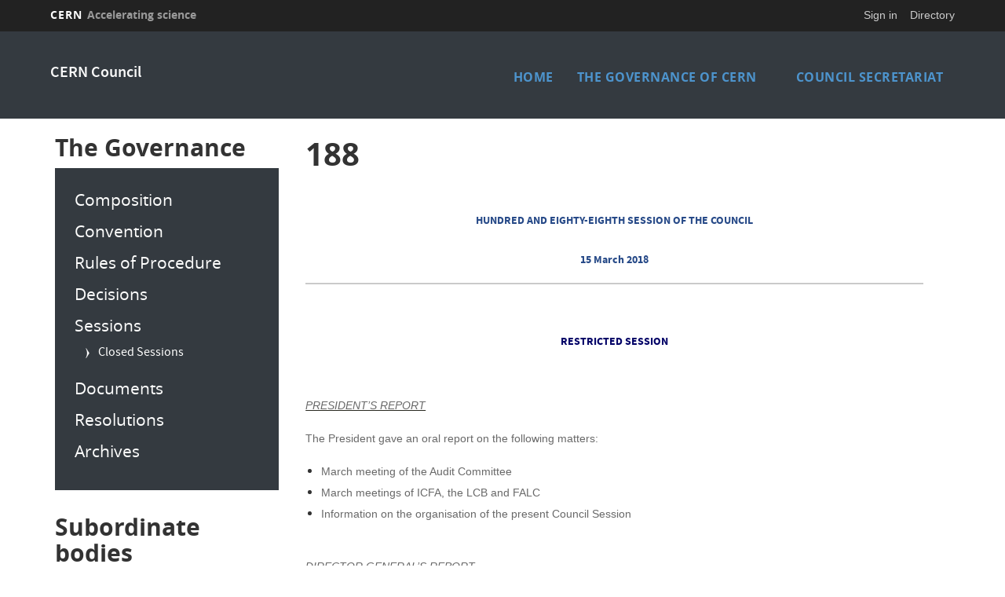

--- FILE ---
content_type: text/html; charset=UTF-8
request_url: https://council.web.cern.ch/node/157
body_size: 9056
content:
<!DOCTYPE html>
<html  lang="en" dir="ltr" prefix="content: http://purl.org/rss/1.0/modules/content/  dc: http://purl.org/dc/terms/  foaf: http://xmlns.com/foaf/0.1/  og: http://ogp.me/ns#  rdfs: http://www.w3.org/2000/01/rdf-schema#  schema: http://schema.org/  sioc: http://rdfs.org/sioc/ns#  sioct: http://rdfs.org/sioc/types#  skos: http://www.w3.org/2004/02/skos/core#  xsd: http://www.w3.org/2001/XMLSchema# ">
  <head>
    <meta charset="utf-8" />
<script>var _paq = _paq || [];(function(){var u=(("https:" == document.location.protocol) ? "https://piwik.web.cern.ch/" : "http://piwik.web.cern.ch/");_paq.push(["setSiteId", "3170"]);_paq.push(["setTrackerUrl", u+"matomo.php"]);_paq.push(["setDoNotTrack", 1]);if (!window.matomo_search_results_active) {_paq.push(["trackPageView"]);}_paq.push(["setIgnoreClasses", ["no-tracking","colorbox"]]);_paq.push(["enableLinkTracking"]);var d=document,g=d.createElement("script"),s=d.getElementsByTagName("script")[0];g.type="text/javascript";g.defer=true;g.async=true;g.src=u+"matomo.js";s.parentNode.insertBefore(g,s);})();</script>
<meta name="Generator" content="Drupal 10 (https://www.drupal.org)" />
<meta name="MobileOptimized" content="width" />
<meta name="HandheldFriendly" content="true" />
<meta name="viewport" content="width=device-width, initial-scale=1.0" />
<link rel="icon" href="/sites/default/themes/cernoverride/favicon.ico" type="image/vnd.microsoft.icon" />
<link rel="alternate" hreflang="und" href="https://council.web.cern.ch/en/node/157" />
<link rel="canonical" href="https://council.web.cern.ch/en/node/157" />
<link rel="shortlink" href="https://council.web.cern.ch/en/node/157" />

    <title>188 | CERN Council</title>
    <link rel="stylesheet" media="all" href="/core/assets/vendor/jquery.ui/themes/base/core.css?sucfru" />
<link rel="stylesheet" media="all" href="/core/assets/vendor/jquery.ui/themes/base/controlgroup.css?sucfru" />
<link rel="stylesheet" media="all" href="/core/assets/vendor/jquery.ui/themes/base/checkboxradio.css?sucfru" />
<link rel="stylesheet" media="all" href="/core/assets/vendor/jquery.ui/themes/base/resizable.css?sucfru" />
<link rel="stylesheet" media="all" href="/core/assets/vendor/jquery.ui/themes/base/button.css?sucfru" />
<link rel="stylesheet" media="all" href="/core/assets/vendor/jquery.ui/themes/base/dialog.css?sucfru" />
<link rel="stylesheet" media="all" href="/core/misc/components/progress.module.css?sucfru" />
<link rel="stylesheet" media="all" href="/core/modules/system/css/components/align.module.css?sucfru" />
<link rel="stylesheet" media="all" href="/core/modules/system/css/components/fieldgroup.module.css?sucfru" />
<link rel="stylesheet" media="all" href="/core/modules/system/css/components/container-inline.module.css?sucfru" />
<link rel="stylesheet" media="all" href="/core/modules/system/css/components/clearfix.module.css?sucfru" />
<link rel="stylesheet" media="all" href="/core/modules/system/css/components/details.module.css?sucfru" />
<link rel="stylesheet" media="all" href="/core/modules/system/css/components/hidden.module.css?sucfru" />
<link rel="stylesheet" media="all" href="/core/modules/system/css/components/item-list.module.css?sucfru" />
<link rel="stylesheet" media="all" href="/core/modules/system/css/components/js.module.css?sucfru" />
<link rel="stylesheet" media="all" href="/core/modules/system/css/components/nowrap.module.css?sucfru" />
<link rel="stylesheet" media="all" href="/core/modules/system/css/components/position-container.module.css?sucfru" />
<link rel="stylesheet" media="all" href="/core/modules/system/css/components/reset-appearance.module.css?sucfru" />
<link rel="stylesheet" media="all" href="/core/modules/system/css/components/resize.module.css?sucfru" />
<link rel="stylesheet" media="all" href="/core/modules/system/css/components/system-status-counter.css?sucfru" />
<link rel="stylesheet" media="all" href="/core/modules/system/css/components/system-status-report-counters.css?sucfru" />
<link rel="stylesheet" media="all" href="/core/modules/system/css/components/system-status-report-general-info.css?sucfru" />
<link rel="stylesheet" media="all" href="/core/modules/system/css/components/tablesort.module.css?sucfru" />
<link rel="stylesheet" media="all" href="/modules/custom/cern-dev-status/css/dev_styling.css?sucfru" />
<link rel="stylesheet" media="all" href="/modules/custom/cern-toolbar/assets/css/screen.css?sucfru" />
<link rel="stylesheet" media="all" href="/modules/custom/cern-toolbar/assets/css/cookieconsent.css?sucfru" />
<link rel="stylesheet" media="all" href="/modules/contrib/jquery_ui/assets/vendor/jquery.ui/themes/base/core.css?sucfru" />
<link rel="stylesheet" media="all" href="/core/assets/vendor/jquery.ui/themes/base/theme.css?sucfru" />
<link rel="stylesheet" media="all" href="/modules/contrib/jquery_ui/assets/vendor/jquery.ui/themes/base/theme.css?sucfru" />
<link rel="stylesheet" media="all" href="/modules/contrib/extlink/extlink.css?sucfru" />
<link rel="stylesheet" media="all" href="/themes/custom/cern-theme/css/color/colors.css?sucfru" />
<link rel="stylesheet" media="all" href="/sites/default/files/color/cernoverride-a90a4b7d/colors.css?sucfru" />
<link rel="stylesheet" media="all" href="/themes/custom/cern-base-theme/css/base.css?sucfru" />
<link rel="stylesheet" media="all" href="/themes/custom/cern-base-theme/css/layout.css?sucfru" />
<link rel="stylesheet" media="all" href="//framework.web.cern.ch/framework/3.0/js/prism/prism.css" />
<link rel="stylesheet" media="all" href="/themes/custom/cern-base-theme/css/components/footer.css?sucfru" />
<link rel="stylesheet" media="all" href="/themes/custom/cern-base-theme/css/components/header.css?sucfru" />
<link rel="stylesheet" media="all" href="/themes/custom/cern-base-theme/css/components/pagination.css?sucfru" />
<link rel="stylesheet" media="all" href="/themes/custom/cern-base-theme/css/components/forms.css?sucfru" />
<link rel="stylesheet" media="all" href="/themes/custom/cern-base-theme/css/components/fields.css?sucfru" />
<link rel="stylesheet" media="all" href="/themes/custom/cern-base-theme/css/components/dropdown.css?sucfru" />
<link rel="stylesheet" media="all" href="/themes/custom/cern-base-theme/css/components/progress.css?sucfru" />
<link rel="stylesheet" media="all" href="/themes/custom/cern-base-theme/css/components/accordion.css?sucfru" />
<link rel="stylesheet" media="all" href="/themes/custom/cern-base-theme/css/components/social-sharing.css?sucfru" />
<link rel="stylesheet" media="all" href="//framework.web.cern.ch/framework/3.0/js/colorbox/colorbox.css" />
<link rel="stylesheet" media="all" href="/modules/contrib/jquery_ui/assets/vendor/jquery.ui/themes/base/draggable.css?sucfru" />
<link rel="stylesheet" media="all" href="/modules/contrib/jquery_ui/assets/vendor/jquery.ui/themes/base/resizable.css?sucfru" />
<link rel="stylesheet" media="all" href="/themes/custom/cern-base-theme/css/theme.css?sucfru" />
<link rel="stylesheet" media="all" href="/themes/custom/cern-base-theme/css/cookies.css?sucfru" />
<link rel="stylesheet" media="all" href="/themes/custom/cern-base-theme/css/viewspage.css?sucfru" />
<link rel="stylesheet" media="all" href="/themes/custom/cern-base-theme/css/views/faq-views.css?sucfru" />
<link rel="stylesheet" media="all" href="/themes/custom/cern-base-theme/css/views/agenda-views.css?sucfru" />
<link rel="stylesheet" media="all" href="/themes/custom/cern-base-theme/css/views/news-views.css?sucfru" />
<link rel="stylesheet" media="all" href="/themes/custom/cern-base-theme/css/views/stories-views.css?sucfru" />
<link rel="stylesheet" media="all" href="/themes/custom/cern-base-theme/css/views/resources-views.css?sucfru" />
<link rel="stylesheet" media="all" href="/themes/custom/cern-base-theme/css/views/taxonomies-views.css?sucfru" />
<link rel="stylesheet" media="all" href="/themes/custom/cern-base-theme/css/views/search-views.css?sucfru" />
<link rel="stylesheet" media="all" href="/themes/custom/cern-base-theme/css/views/common-views.css?sucfru" />
<link rel="stylesheet" media="all" href="/themes/custom/cern-base-theme/css/views/generic-views.css?sucfru" />
<link rel="stylesheet" media="all" href="/themes/custom/cern-theme/css/header.css?sucfru" />
<link rel="stylesheet" media="all" href="/themes/custom/cern-theme/css/layout.css?sucfru" />
<link rel="stylesheet" media="all" href="/themes/custom/cern-theme/css/common-views.css?sucfru" />
<link rel="stylesheet" media="all" href="/themes/custom/cern-theme/css/fields.css?sucfru" />
<link rel="stylesheet" media="all" href="/themes/custom/cern-theme/css/forms.css?sucfru" />
<link rel="stylesheet" media="all" href="/themes/custom/cern-theme/css/views.css?sucfru" />
<link rel="stylesheet" media="all" href="/themes/custom/cern-theme/css/blocks.css?sucfru" />
<link rel="stylesheet" media="all" href="/themes/custom/cern-theme/css/comments.css?sucfru" />
<link rel="stylesheet" media="all" href="/sites/default/themes/cernoverride/css/theme.css?sucfru" />

    
          <link rel="preload" href="//framework.web.cern.ch/framework/3.0/images/loader.gif" as="image">
      </head>
  <body class="cern-theme-on path-node page-node-type-news has-glyphicons">
        <a href="#main-content" class="visually-hidden focusable skip-link">
      Skip to main content
    </a>
    <div  id="cern-toolbar" role="group" aria-label="CERN Toolbar" class="user-not-authenticated">
    <h1>
        <a href="//home.cern" title="CERN">
            CERN
            <span>Accelerating science</span>
        </a>
    </h1>
    <ul>
        <li class="signin"> 
                                                     
                                        <div class="item-list item-list-length-1">
                <ul class="cern-signedin toolbar-submenu"><li class="cern-account-links"><a href="https://council.web.cern.ch/en/user/login?destination=node/157" class="cern-account cern-signin cern-single-mobile-signin">Sign in</a></li></ul>
            </div>
        </li>
        <li><a href="//cern.ch/directory" class="cern-directory" title="Search CERN resources and browse the directory">Directory</a></li>
    </ul>
</div>

      <div class="dialog-off-canvas-main-canvas" data-off-canvas-main-canvas>
    
    


    


<style>
    @media only screen and (min-width: 750px){
      .header-wrapper{
      height:px;
    }
  }
/*    @media only screen and (max-width: 749px){
      .header-wrapper{
      height:px;
    }
  }*/
</style>

<header  role="banner" 
style="background-image: url() !important;
background-size:  !important;
background-repeat:  !important;
background-position:  !important;
background-position:  !important;">

  <div class="header-wrapper">

    
								<div class="site-info col-sm-2">
			
        
        <div class="site-info__text col-lg-12 col-md-12 col-sm-12">

                      <div class="site-info__text__name">
              <a href="/en" title="Home" rel="home">
                CERN Council
              </a>
            </div>
          
          
        </div>

      </div>

    
    
									<div class="site-nav col-sm-10 ">
			
          <div class="region region-header">
    <nav role="navigation" aria-labelledby="block-mainmenu-3-menu" id="block-mainmenu-3">
            
  <h2 class="visually-hidden" id="block-mainmenu-3-menu">Main menu</h2>
  

        <nav class="navbar navbar-default main-menu">
  <div class="container-fluid">
    <!-- Brand and toggle get grouped for better mobile display -->
    
    <!-- Collect the nav links, forms, and other content for toggling -->

    <div class="navbar-items"> 

      
                                                  <ul class="nav navbar-nav">
                                                              <li>
                      <a href="/index.php/en" title="" data-drupal-link-system-path="&lt;front&gt;">Home</a>
                                                          </li>

                  
                                                  <li class="dropdown">

                    
                    <a href="https://council.web.cern.ch/en/content/news" class="dropdown-toggle">                    The Governance of CERN
                                        </a>
                                                                                                                        <ul class="dropdown-menu">
                                                                <li>
                      <a href="https://indico.cern.ch/event/1247332/">Briefing on CERN Governance for new Council delegates</a>
                                                          </li>

                  
                                                    <li>
                      <a href="https://council.web.cern.ch/en/content/resolutions">Resolutions</a>
                                                          </li>

                  
                              </ul>
                      
                                      </li>

                  
                                                    <li>
                      <a href="/index.php/en/content/council-secretariat" data-drupal-link-system-path="node/17">Council Secretariat</a>
                                                          </li>

                                                          <li class="search-item cern-search">
                      <a href="#" class="cern-item-search search-link" onClick="openSearch()">SEARCH</a>

                      <div id="cern-search-overlay">
                        <div class="close-cern-search" onClick="closeSearch()"></div>
                        <div class="col-md-offset-2 col-md-8">
                          <div role="search" class="block block-search block-search-form-block">
                            <form class="search-block-form" data-drupal-selector="search-block-form" action="/search/node" method="get" id="search-block-form" accept-charset="UTF-8" data-drupal-form-fields="edit-keys">
                              <div class="form-item js-form-item form-type-search js-form-type-search form-item-keys js-form-item-keys form-no-label form-group">
                                <input title="Enter the terms you wish to search for." data-drupal-selector="edit-keys" class="form-search form-control" placeholder="E.G. BIRTH OF WEB, LHC PAGE 1, BULLETIN..." type="search" id="edit-keys" name="keys" value="" size="15" maxlength="128">
                              </div>
                              <div id="edit-keys--description" class="description help-block">Enter the terms you wish to search for.</div>
                            </form>
                          </div>
                        </div>
                      </div>
                    </li>
                  
                              </ul>
                      

      
        </div>
        <!-- /.navbar-collapse -->
      </div>
      <!-- /.container-fluid -->
    </nav>
    
  </nav>

  </div>


      </div>
    
  </div>

</div>

</header>
<div class="mobile-wrapper">
  <div class="mobile-menu">
      </div>
</div>
<main role="main">
	<a id="main-content" tabindex="-1"></a>
					<div class="container">
      

					<div class="sidebar-left col-md-3 col-sm-12 col-xs-12">
				  <div class="region region-left">
    <nav role="navigation" aria-labelledby="block-lagouvernanceducern-menu" id="block-lagouvernanceducern">
      
  <h2 id="block-lagouvernanceducern-menu">The Governance</h2>
  

        
        <ul class="menu nav">
						<li>
				<a href="/en/content/council-composition-january-2026" data-drupal-link-system-path="node/164">Composition</a>
							</li>
					<li>
				<a href="/en/content/convention-establishment-european-organization-nuclear-research" data-drupal-link-system-path="node/19">Convention</a>
							</li>
					<li>
				<a href="https://council.web.cern.ch/sites/default/files/CERN-3388-Rev4-Council-rules-of-procedure.pdf">Rules of Procedure</a>
							</li>
					<li>
				<a href="/en/decisions" data-drupal-link-system-path="decisions">Decisions</a>
							</li>
					<li>
				<a href="http://indico.cern.ch/category/1414/" title="">Sessions</a>
									        	<ul>
							<li>
				<a href="https://indico.cern.ch/category/10378/" title="">Closed Sessions</a>
							</li>
			</ul>
		
							</li>
					<li>
				<a href="http://cds.cern.ch/collection/Council%20and%20Committee%20of%20Council?ln=fr" title="">Documents</a>
							</li>
					<li>
				<a href="https://council.web.cern.ch/en/content/resolutions">Resolutions</a>
							</li>
					<li>
				<a href="/en/content/archives-1" data-drupal-link-system-path="node/16">Archives</a>
							</li>
			</ul>
		

</ul>
  </nav>
<nav role="navigation" aria-labelledby="block-subordinatebodies-menu" id="block-subordinatebodies">
      
  <h2 id="block-subordinatebodies-menu">Subordinate bodies</h2>
  

        
        <ul class="menu nav">
						<li>
				<a href="/en/content/welcome-finance-committee" data-drupal-link-system-path="node/8">Finance Committee</a>
							</li>
					<li>
				<a href="/en/content/welcome-scientific-policy-committee" data-drupal-link-system-path="node/9">Scientific Policy Committee</a>
							</li>
					<li>
				<a href="/en/content/tref" data-drupal-link-system-path="node/56">TREF</a>
							</li>
					<li>
				<a href="/en/content/cern-audit-committee" data-drupal-link-system-path="node/65">Audit Committee</a>
							</li>
					<li>
				<a href="http://pensionfund.cern.ch/en">Pension Fund Governing Board</a>
							</li>
			</ul>
		

</ul>
  </nav>
<nav role="navigation" aria-labelledby="block-cernoverride-cern-menu-menu-auditing-menu" id="block-cernoverride-cern-menu-menu-auditing">
      
  <h2 id="block-cernoverride-cern-menu-menu-auditing-menu">Auditing</h2>
  

        
        <ul class="menu nav">
						<li>
				<a href="/en/content/external-auditors" data-drupal-link-system-path="node/72">External Auditors</a>
							</li>
			</ul>
		

</ul>
  </nav>
<nav role="navigation" aria-labelledby="block-cernoverride-cern-menu-menu-the-european-strategy-for-p-menu" id="block-cernoverride-cern-menu-menu-the-european-strategy-for-p">
      
  <h2 id="block-cernoverride-cern-menu-menu-the-european-strategy-for-p-menu">The European Strategy for Particle Physics</h2>
  

        
        <ul class="menu nav">
						<li>
				<a href="/en/content/european-strategy-particle-physics" data-drupal-link-system-path="node/73">Welcome</a>
							</li>
					<li>
				<a href="http://europeanstrategyupdate.web.cern.ch">European Strategy for Particle Physics Update 2024 - 2026</a>
							</li>
					<li>
				<a href="/en/content/archives-2" data-drupal-link-system-path="node/161">Archives</a>
							</li>
			</ul>
		

</ul>
  </nav>
<section id="block-cernoverride-ecfa" class="block block-block-content block-block-content06155b74-9835-4341-9699-1326d0ab0c09 clearfix">
  
      <h2 class="block-title">ECFA</h2>
    

      
			<div class="field field--name-body field--type-text-with-summary field--label-hidden field--items">
							<div class="field--item"><p><a href="https://ecfa.web.cern.ch/">https://ecfa.web.cern.ch/</a></p>
</div>
					</div>
	
  </section>


  </div>

			</div>
				<div class="wrapper-center col-md-9 col-sm-12 col-xs-12">
			  <div class="region region-content">
        <h1 class="page-header">
<span>188</span>
</h1>

<div data-drupal-messages-fallback class="hidden"></div>
  
<article data-history-node-id="157" about="/en/node/157" class="news full clearfix">

  
    

  
  <div class="content">
    
						<div class="field field--name-body field--type-text-with-summary field--label-hidden field--item"><h2 align="center" style="color: rgb(39, 74, 136); font-family: Verdana, Arial, Helvetica, sans-serif; font-size: 15.36px;"><span style="font-size: 14px;"><span style="font-family: arial,helvetica,sans-serif;"><strong>HUNDRED AND EIGHTY-EIGHTH SESSION OF THE COUNCIL</strong></span></span></h2>
<h4 align="center" style="color: rgb(39, 74, 136); line-height: normal; font-family: Verdana, Arial, Helvetica, sans-serif; font-size: 12.16px;"><span style="font-size: 14px;"><span style="font-family: arial,helvetica,sans-serif;"><strong>15 March 2018</strong></span></span></h4>
<hr>
<p align="center">&nbsp;</p>
<p align="center"><span style="font-size: 14px;"><span style="font-family: arial,helvetica,sans-serif;"><span style="color: rgb(0, 0, 102);"><strong>RESTRICTED SESSION </strong></span></span></span></p>
<p align="center">&nbsp;</p>
<p class="rtejustify"><span style="color: rgb(105, 105, 105);"><span style="font-size: 14px;"><span style="font-family: arial,helvetica,sans-serif;"><em><u>PRESIDENT’S REPORT</u></em></span></span></span></p>
<p class="rtejustify"><span style="color: rgb(105, 105, 105);"><span style="font-size: 14px;"><span style="font-family: arial,helvetica,sans-serif;">The President gave an oral report on the following matters:</span></span></span></p>
<ul>
<li>
<p class="rtejustify"><span style="color: rgb(105, 105, 105);"><span style="font-size: 14px;"><span style="font-family: arial,helvetica,sans-serif;">March meeting of the Audit Committee</span></span></span></p>
</li>
<li>
<p class="rtejustify"><span style="color: rgb(105, 105, 105);"><span style="font-size: 14px;"><span style="font-family: arial,helvetica,sans-serif;">March meetings of ICFA, the LCB and FALC</span></span></span></p>
</li>
<li>
<p class="rtejustify"><span style="color: rgb(105, 105, 105);"><span style="font-size: 14px;"><span style="font-family: arial,helvetica,sans-serif;">Information on the organisation of the present Council Session</span></span></span><br>
	&nbsp;</p>
</li>
</ul>
<p class="rtejustify"><span style="color: rgb(105, 105, 105);"><span style="font-size: 14px;"><span style="font-family: arial,helvetica,sans-serif;"><em><u>DIRECTOR GENERAL’S REPORT</u></em></span></span></span></p>
<p class="rtejustify"><span style="color: rgb(105, 105, 105);"><span style="font-size: 14px;"><span style="font-family: arial,helvetica,sans-serif;">The Director-General gave an oral report on the following matters:</span></span></span></p>
<ul>
<li>
<p><span style="color: rgb(105, 105, 105);"><span style="font-size: 14px;"><span style="font-family: arial,helvetica,sans-serif;">Status of discussions on a possible ILC project in Japan, from the March meetings of the LCB and ICFA</span></span></span></p>
</li>
<li>
<p><span style="color: rgb(105, 105, 105);"><span style="font-size: 14px;"><span style="font-family: arial,helvetica,sans-serif;">Recent protocol visits</span></span></span></p>
</li>
<li>
<p><span style="color: rgb(105, 105, 105);"><span style="font-size: 14px;"><span style="font-family: arial,helvetica,sans-serif;">Davos World Economic Forum 2018</span></span></span></p>
</li>
<li>
<p><span style="color: rgb(105, 105, 105);"><span style="font-size: 14px;"><span style="font-family: arial,helvetica,sans-serif;">Internal working group on the quality of working life at CERN</span></span></span></p>
</li>
<li>
<p><span style="color: rgb(105, 105, 105);"><span style="font-size: 14px;"><span style="font-family: arial,helvetica,sans-serif;">CERN Observer status at SESAME</span></span></span><br>
	&nbsp;</p>
</li>
</ul>
<p class="rtejustify"><span style="color: rgb(105, 105, 105);"><span style="font-size: 14px;"><span style="font-family: arial,helvetica,sans-serif;"><em><u>LHC MATTERS</u></em></span></span></span></p>
<p class="rtejustify" style="margin: 12pt 0in 0pt;"><span style="color: rgb(105, 105, 105);"><span style="font-size: 14px;"><span style="font-family: arial,helvetica,sans-serif;">The Council heard status reports by the Director for Accelerators and Technology, Dr Bordry, and by the Director for Research and Computing, Professor Elsen, and expressed its appreciation to the accelerator, detector and computing teams for their efforts to overcome the various technical and scientific challenges faced during the year-end technical stop.</span></span></span></p>
<p class="rtejustify" style="margin: 12pt 0in 0pt;">&nbsp;</p>
<p class="rtejustify"><span style="color: rgb(105, 105, 105);"><span style="font-size: 14px;"><span style="font-family: arial,helvetica,sans-serif;"><em><u>PENSION FUND</u></em></span></span></span></p>
<p class="rtejustify"><span style="color: rgb(105, 105, 105);"><span style="font-size: 14px;"><span style="font-family: arial,helvetica,sans-serif;"><span style="mso-ascii-font-family: &quot;Times New Roman&quot;; mso-ascii-theme-font: major-latin; mso-hansi-font-family: &quot;Times New Roman&quot;; mso-hansi-theme-font: major-latin; mso-bidi-font-family: &quot;Times New Roman&quot;; mso-bidi-theme-font: major-latin; mso-themecolor: text1;">The Council heard a report by the Chair of the Pension Fund Governing Board (PFGB), Dr Roth, on the meetings of the Board and the </span>Investment Committee since the Council’s December 2017 Session, and took note that the Fund had achieved an investment return of 6.93% in 2017 and that, at the end of the year, its cumulative return since 31 December 2011 had exceeded the prorated objective for the period by 14.73 percentage points.</span></span></span></p>
<p class="rtejustify">&nbsp;</p>
<p class="rtejustify"><span style="color: rgb(105, 105, 105);"><span style="font-size: 14px;"><span style="font-family: arial,helvetica,sans-serif;"><em><u>SITE AND BUILDING RENOVATION STATUS</u></em></span></span></span></p>
<p class="rtejustify"><span style="color: rgb(105, 105, 105);"><span style="font-size: 14px;"><span style="font-family: arial,helvetica,sans-serif;">The Council heard a presentation by the Director for Finance and Human Resources, Dr Steinacher, on the status of the consolidation and renovation of site infrastructure and buildings, the associated planning and budget frameworks, the methodology for determining the strategy and priorities for building consolidation and construction, and the objectives of the CERN Masterplan 2030.</span></span></span></p>
<p class="rtejustify">&nbsp;</p>
<p class="rtejustify"><span style="color: rgb(105, 105, 105);"><span style="font-size: 14px;"><span style="font-family: arial,helvetica,sans-serif;"><em><u>ENERGY MANAGEMENT AND EFFICIENCY</u></em></span></span></span></p>
<p class="rtejustify"><span style="color: rgb(105, 105, 105);"><span style="font-size: 14px;"><span style="font-family: arial,helvetica,sans-serif;">The Council heard presentations by Dr Bordry on the series of workshops on energy management for large-scale infrastructures and by Mr Claudet, energy coordinator for the Accelerator and Technology sector, on energy management, awareness-raising initiatives, efficiency evaluation tools and heat recovery projects currently under way at CERN.</span></span></span></p>
<p class="rtejustify">&nbsp;</p>
<p class="rtejustify"><span style="color: rgb(105, 105, 105);"><span style="font-size: 14px;"><span style="font-family: arial,helvetica,sans-serif;"><em><u>CERN ALUMNI PROGRAMME STATUS</u></em></span></span></span></p>
<p class="rtejustify"><span style="color: rgb(105, 105, 105);"><span style="font-size: 14px;"><span style="font-family: arial,helvetica,sans-serif;"><span style="mso-ascii-font-family: &quot;Times New Roman&quot;; mso-ascii-theme-font: major-latin; mso-hansi-font-family: &quot;Times New Roman&quot;; mso-hansi-theme-font: major-latin; mso-bidi-font-family: &quot;Times New Roman&quot;; mso-bidi-theme-font: major-latin; mso-themecolor: text1;">The Council took note of a status report on the CERN alumni network presented by Ms Esteveny, Head of CERN Alumni Relations, outlining the composition of the network, recent and upcoming activities, as well as the mutual benefits of membership for the Organization and the network members.</span></span></span></span></p>
<p class="rtejustify">&nbsp;</p>
<p>&nbsp;</p>
<p class="rtecenter"><span style="font-size: 14px;"><span style="font-family: arial,helvetica,sans-serif;"><span style="color: rgb(0, 0, 102);"><strong>RESTRICTED&nbsp;SESSION ON&nbsp;EUROPEAN STRATEGY MATTERS</strong></span></span></span></p>
<p class="rtecenter">&nbsp;</p>
<p class="rtejustify"><span style="color: rgb(105, 105, 105);"><span style="font-size: 14px;"><span style="font-family: arial,helvetica,sans-serif;"><em><u>UPDATE OF THE EUROPEAN STRATEGY FOR PARTICLE PHYSICS</u></em></span></span></span></p>
<p class="rtejustify" style="margin: 12pt 0in 0pt;"><span style="color: rgb(105, 105, 105);"><span style="font-size: 14px;"><span style="font-family: arial,helvetica,sans-serif;">The Council approved the detailed plan for the Strategy update process and an amendment to the composition of the Physics Preparatory Group, set out in document <a href="https://cds.cern.ch/record/2310695/files/English.pdf" target="_blank"><font color="#0066cc">CERN/SPC/1099/Rev.-CERN/3340/Rev</font></a>., together with the addition of the NuPECC Chair as a standing invitee for Council agenda items related to the European Strategy for Particle Physics, in document <a href="https://cds.cern.ch/record/2310747/files/English.pdf" target="_blank"><font color="#0066cc">CERN/3092/Rev.2</font></a><a href="https://indico.cern.ch/event/706930/contributions/2905610/attachments/1608204/2552714/c-e-3092Rev2_Procedural_framework_ESPP.pdf" target="_blank"><font color="#0066cc">.</font></a></span></span></span></p>
<p class="rtejustify" style="margin: 12pt 0in 0pt;">&nbsp;</p>
<p>&nbsp;</p>
<p class="rtecenter"><span style="font-size: 14px;"><span style="font-family: arial,helvetica,sans-serif;"><span style="color: rgb(0, 0, 102);"><strong>CLOSED&nbsp;SESSION </strong></span></span></span></p>
<p class="rtecenter">&nbsp;</p>
<p class="rtejustify"><span style="color: rgb(105, 105, 105);"><span style="font-size: 14px;"><span style="font-family: arial,helvetica,sans-serif;"><em><u>ENLARGEMENT PROCESS</u></em></span></span></span></p>
<p class="rtejustify"><span style="color: rgb(105, 105, 105);"><span style="font-size: 14px;"><span style="font-family: arial,helvetica,sans-serif;">The Council approved the introduction of deadlines designed to streamline the processes of accession to Associate Membership and Associate Membership in the pre-stage to Membership, as set out in document CERN/3342/RA/Rev.</span></span></span></p>
<p class="rtejustify"><span style="color: rgb(105, 105, 105);"><span style="font-size: 14px;"><span style="font-family: arial,helvetica,sans-serif;">The Council further agreed that certain aspects of the enlargement process warranted discussion by a dedicated Council working group and invited the President’s Group to draw up a mandate and composition on the basis of the input received from the Management and delegations for approval at the June Session.</span></span></span></p>
<p class="rtejustify">&nbsp;</p>
<p class="rtejustify">
</p><p><span style="color: rgb(105, 105, 105);"><span style="font-size: 14px;"><span style="font-family: arial,helvetica,sans-serif;"><em><u>APPOINTMENTS</u></em></span></span></span></p>
<p class="rtejustify"><span style="color: rgb(105, 105, 105);"><span style="font-size: 14px;"><span style="font-family: arial,helvetica,sans-serif;">The Council appointed Dr Hristov Vice-Chair of the Pension Fund Governing Board for three years, as of 1 May 2018</span></span></span></p>
<p>&nbsp;</p>
<p align="center"><span style="font-size: 14px;"><span style="font-family: arial,helvetica,sans-serif;">* * *</span></span></p>
<p>&nbsp;</p>
</div>
			<section>
  
  

  
</section>

  </div>

</article>

  

  </div>

		</div>
			</div>
	</main>

<footer role="contentinfo">
<div class="row cern-footer">
				<div class="col-xs-12 col-sm-3 col-md-3 col-lg-3 footer-first-col">
				  <div class="region region-footercolumn1">
    <section id="block-cernoverride-cern-block-1" class="block block-block-content block-block-content386bbeda-b4a9-4937-a0f9-552101ab682c clearfix">
  
      <h2 class="block-title">Contact</h2>
    

      
			<div class="field field--name-body field--type-text-with-summary field--label-hidden field--items">
							<div class="field--item"><p><span class="style4">E-mail:</span> <a href="mailto:%20Council.Secretariat@cern.ch">Council.Secretariat@cern.ch</a><span aria-label="(link sends e-mail)" class="mailto"></span></p>
</div>
					</div>
	
  </section>


  </div>

	  </div>
  <div class="col-xs-12 col-sm-8 col-md-8 col-lg-8 footer-second-col">
    <div class="row">
      <!-- CONTACT US -->
      <div class="col-sm-5 col-md-4 col-md-offset-0 col-lg-4 col-lg-offset-0">
              </div>
      <!-- general info -->
      <div class="col-sm-6 col-sm-offset-1 col-md-4 col-md-offset-0 col-lg-4">
        <div class=" mb-4">
                  </div>
      </div>
      <!-- cern and you -->
      <div class="col-sm-6 col-sm-offset-6 col-md-4 col-md-offset-0 col-lg-4  col-lg-offset-0">
        <div class=" mb-4">
                  </div>
      </div>
    </div>
  </div>
  <div class="col-xs-1 col-sm-1 col-md-1 col-lg-1 footer-last-logo">

          <a href="https://home.cern/" title="CERN" target="_blank"><img src="/sites/default/themes/cernoverride/logo-dark.svg" alt="CERN"/></a>
    
  </div>
</div>

  <div class="copy-wrapper dark">
  <a href="https://copyright.web.cern.ch/">
    Copyright
  </a>
  &nbsp;&copy;
  2026
  CERN</div>
</footer>

  </div>

    
    <script type="application/json" data-drupal-selector="drupal-settings-json">{"path":{"baseUrl":"\/","pathPrefix":"en\/","currentPath":"node\/157","currentPathIsAdmin":false,"isFront":false,"currentLanguage":"en"},"pluralDelimiter":"\u0003","suppressDeprecationErrors":true,"ajaxPageState":{"libraries":"[base64]","theme":"cernoverride","theme_token":null},"ajaxTrustedUrl":[],"matomo":{"disableCookies":false,"trackMailto":true,"trackColorbox":true},"data":{"extlink":{"extTarget":true,"extTargetNoOverride":false,"extNofollow":false,"extNoreferrer":false,"extFollowNoOverride":false,"extClass":"0","extLabel":"(link is external)","extImgClass":false,"extSubdomains":true,"extExclude":"","extInclude":"","extCssExclude":"","extCssExplicit":"","extAlert":false,"extAlertText":"This link will take you to an external web site. We are not responsible for their content.","mailtoClass":"0","mailtoLabel":"(link sends email)","extUseFontAwesome":false,"extIconPlacement":"append","extFaLinkClasses":"fa fa-external-link","extFaMailtoClasses":"fa fa-envelope-o","whitelistedDomains":[]}},"bootstrap":{"forms_has_error_value_toggle":1,"modal_animation":1,"modal_backdrop":"true","modal_focus_input":1,"modal_keyboard":1,"modal_select_text":1,"modal_show":1,"modal_size":"","popover_enabled":1,"popover_animation":1,"popover_auto_close":1,"popover_container":"body","popover_content":"","popover_delay":"0","popover_html":0,"popover_placement":"right","popover_selector":"","popover_title":"","popover_trigger":"click","tooltip_enabled":1,"tooltip_animation":1,"tooltip_container":"body","tooltip_delay":"0","tooltip_html":0,"tooltip_placement":"auto left","tooltip_selector":"","tooltip_trigger":"hover"},"user":{"uid":0,"permissionsHash":"d76e2a70234e1eaf43aee7257c8fb1a729f2cb3a0faa5ec1e7f89b1d0f925532"}}</script>
<script src="/core/assets/vendor/jquery/jquery.min.js?v=3.7.1"></script>
<script src="/core/assets/vendor/underscore/underscore-min.js?v=1.13.7"></script>
<script src="/core/assets/vendor/once/once.min.js?v=1.0.1"></script>
<script src="/core/misc/drupalSettingsLoader.js?v=10.4.5"></script>
<script src="/core/misc/drupal.js?v=10.4.5"></script>
<script src="/core/misc/drupal.init.js?v=10.4.5"></script>
<script src="/core/assets/vendor/jquery.ui/ui/version-min.js?v=10.4.5"></script>
<script src="/core/assets/vendor/jquery.ui/ui/data-min.js?v=10.4.5"></script>
<script src="/core/assets/vendor/jquery.ui/ui/disable-selection-min.js?v=10.4.5"></script>
<script src="/core/assets/vendor/jquery.ui/ui/jquery-patch-min.js?v=10.4.5"></script>
<script src="/core/assets/vendor/jquery.ui/ui/scroll-parent-min.js?v=10.4.5"></script>
<script src="/core/assets/vendor/jquery.ui/ui/unique-id-min.js?v=10.4.5"></script>
<script src="/core/assets/vendor/jquery.ui/ui/focusable-min.js?v=10.4.5"></script>
<script src="/core/assets/vendor/jquery.ui/ui/keycode-min.js?v=10.4.5"></script>
<script src="/core/assets/vendor/jquery.ui/ui/plugin-min.js?v=10.4.5"></script>
<script src="/core/assets/vendor/jquery.ui/ui/widget-min.js?v=10.4.5"></script>
<script src="/core/assets/vendor/jquery.ui/ui/labels-min.js?v=10.4.5"></script>
<script src="/core/assets/vendor/jquery.ui/ui/widgets/controlgroup-min.js?v=10.4.5"></script>
<script src="/core/assets/vendor/jquery.ui/ui/form-reset-mixin-min.js?v=10.4.5"></script>
<script src="/core/assets/vendor/jquery.ui/ui/widgets/mouse-min.js?v=10.4.5"></script>
<script src="/core/assets/vendor/jquery.ui/ui/widgets/checkboxradio-min.js?v=10.4.5"></script>
<script src="/core/assets/vendor/jquery.ui/ui/widgets/draggable-min.js?v=10.4.5"></script>
<script src="/core/assets/vendor/jquery.ui/ui/widgets/resizable-min.js?v=10.4.5"></script>
<script src="/core/assets/vendor/jquery.ui/ui/widgets/button-min.js?v=10.4.5"></script>
<script src="/core/assets/vendor/jquery.ui/ui/widgets/dialog-min.js?v=10.4.5"></script>
<script src="/modules/contrib/jquery_ui/assets/vendor/jquery.ui/ui/version-min.js?v=1.13.2"></script>
<script src="/modules/contrib/jquery_ui/assets/vendor/jquery.ui/ui/data-min.js?v=1.13.2"></script>
<script src="/modules/contrib/jquery_ui/assets/vendor/jquery.ui/ui/disable-selection-min.js?v=1.13.2"></script>
<script src="/modules/contrib/jquery_ui/assets/vendor/jquery.ui/ui/focusable-min.js?v=1.13.2"></script>
<script src="/modules/contrib/jquery_ui/assets/vendor/jquery.ui/ui/form-min.js?v=1.13.2"></script>
<script src="/modules/contrib/jquery_ui/assets/vendor/jquery.ui/ui/ie-min.js?v=1.13.2"></script>
<script src="/modules/contrib/jquery_ui/assets/vendor/jquery.ui/ui/keycode-min.js?v=1.13.2"></script>
<script src="/modules/contrib/jquery_ui/assets/vendor/jquery.ui/ui/labels-min.js?v=1.13.2"></script>
<script src="/modules/contrib/jquery_ui/assets/vendor/jquery.ui/ui/plugin-min.js?v=1.13.2"></script>
<script src="/modules/contrib/jquery_ui/assets/vendor/jquery.ui/ui/safe-active-element-min.js?v=1.13.2"></script>
<script src="/modules/contrib/jquery_ui/assets/vendor/jquery.ui/ui/safe-blur-min.js?v=1.13.2"></script>
<script src="/modules/contrib/jquery_ui/assets/vendor/jquery.ui/ui/scroll-parent-min.js?v=1.13.2"></script>
<script src="/modules/contrib/jquery_ui/assets/vendor/jquery.ui/ui/tabbable-min.js?v=1.13.2"></script>
<script src="/modules/contrib/jquery_ui/assets/vendor/jquery.ui/ui/unique-id-min.js?v=1.13.2"></script>
<script src="/modules/contrib/jquery_ui/assets/vendor/jquery.ui/ui/widget-min.js?v=1.13.2"></script>
<script src="/modules/contrib/jquery_ui/assets/vendor/jquery.ui/ui/widgets/mouse-min.js?v=1.13.2"></script>
<script src="/modules/contrib/jquery_ui/assets/vendor/jquery.ui/ui/widgets/draggable-min.js?v=1.13.2"></script>
<script src="/modules/contrib/jquery_ui/assets/vendor/jquery.ui/ui/widgets/resizable-min.js?v=1.13.2"></script>
<script src="/core/assets/vendor/tabbable/index.umd.min.js?v=6.2.0"></script>
<script src="/core/assets/vendor/tua-body-scroll-lock/tua-bsl.umd.min.js?v=10.4.5"></script>
<script src="/core/misc/progress.js?v=10.4.5"></script>
<script src="/themes/contrib/bootstrap/js/misc/progress.js?sucfru"></script>
<script src="/core/assets/vendor/loadjs/loadjs.min.js?v=4.3.0"></script>
<script src="/core/misc/debounce.js?v=10.4.5"></script>
<script src="/core/misc/announce.js?v=10.4.5"></script>
<script src="/core/misc/message.js?v=10.4.5"></script>
<script src="/themes/contrib/bootstrap/js/misc/message.js?sucfru"></script>
<script src="/core/misc/ajax.js?v=10.4.5"></script>
<script src="/themes/contrib/bootstrap/js/misc/ajax.js?sucfru"></script>
<script src="/themes/custom/cern-base-theme/sass/bootstrap/javascripts/bootstrap.min.js?sucfru"></script>
<script src="/themes/contrib/bootstrap/js/drupal.bootstrap.js?sucfru"></script>
<script src="/themes/contrib/bootstrap/js/attributes.js?sucfru"></script>
<script src="/themes/contrib/bootstrap/js/theme.js?sucfru"></script>
<script src="/themes/contrib/bootstrap/js/popover.js?sucfru"></script>
<script src="/themes/contrib/bootstrap/js/tooltip.js?sucfru"></script>
<script src="/core/assets/vendor/js-cookie/js.cookie.min.js?v=3.0.5"></script>
<script src="/modules/custom/cern-dev-status/js/cern_dev_status.js?v=3.1.2"></script>
<script src="/modules/custom/cern-dev-status/js/cern_dev_status_expand.js?v=3.1.2"></script>
<script src="/modules/custom/cern-toolbar/assets/js/cern_toolbar.js?v=1.x"></script>
<script src="//framework.web.cern.ch/framework/3.0/js/prism/prism.js"></script>
<script src="/themes/custom/cern-base-theme/js/cernbase.js?sucfru"></script>
<script src="/themes/custom/cern-base-theme/js/components/social-sharing.js?sucfru"></script>
<script src="/themes/custom/cern-base-theme/js/components/footer.js?sucfru"></script>
<script src="/themes/custom/cern-base-theme/js/views/agenda-views.js?sucfru"></script>
<script src="/themes/custom/cern-base-theme/js/views/faq-views.js?sucfru"></script>
<script src="/themes/custom/cern-base-theme/js/views/news-views.js?sucfru"></script>
<script src="/themes/custom/cern-base-theme/js/views/resources-views.js?sucfru"></script>
<script src="/themes/custom/cern-base-theme/js/views/stories-views.js?sucfru"></script>
<script src="/themes/custom/cern-base-theme/js/views/taxonomies-views.js?sucfru"></script>
<script src="/themes/custom/cern-base-theme/js/views/search-views.js?sucfru"></script>
<script src="/themes/custom/cern-base-theme/js/views/common-views.js?sucfru"></script>
<script src="/themes/custom/cern-base-theme/js/box-effects.js?sucfru"></script>
<script src="//framework.web.cern.ch/framework/3.0/js/colorbox/jquery.colorbox-min.js"></script>
<script src="//framework.web.cern.ch/framework/3.0/js/scroll-magic/ScrollMagic.min.js"></script>
<script src="//framework.web.cern.ch/framework/3.0/js/scroll-magic/text-effects.js"></script>
<script src="/themes/custom/cern-theme/js/anchor-fix.js?sucfru"></script>
<script src="/themes/custom/cern-theme/js/cernclean.js?sucfru"></script>
<script src="/libraries/codesnippet/lib/highlight/highlight.pack.js?v=10.4.5"></script>
<script src="/modules/contrib/codesnippet/js/codesnippet.js?v=10.4.5"></script>
<script src="/core/misc/displace.js?v=10.4.5"></script>
<script src="/core/misc/jquery.tabbable.shim.js?v=10.4.5"></script>
<script src="/core/misc/position.js?v=10.4.5"></script>
<script src="/themes/contrib/bootstrap/js/modal.js?sucfru"></script>
<script src="/themes/contrib/bootstrap/js/dialog.js?sucfru"></script>
<script src="/themes/contrib/bootstrap/js/modal.jquery.ui.bridge.js?sucfru"></script>
<script src="/core/misc/dialog/dialog-deprecation.js?v=10.4.5"></script>
<script src="/core/misc/dialog/dialog.js?v=10.4.5"></script>
<script src="/core/misc/dialog/dialog.position.js?v=10.4.5"></script>
<script src="/core/misc/dialog/dialog.ajax.js?v=10.4.5"></script>
<script src="/themes/contrib/bootstrap/js/misc/dialog.ajax.js?sucfru"></script>
<script src="/modules/contrib/extlink/extlink.js?v=10.4.5"></script>
<script src="/modules/contrib/matomo/js/matomo.js?v=10.4.5"></script>

  </body>
</html>
